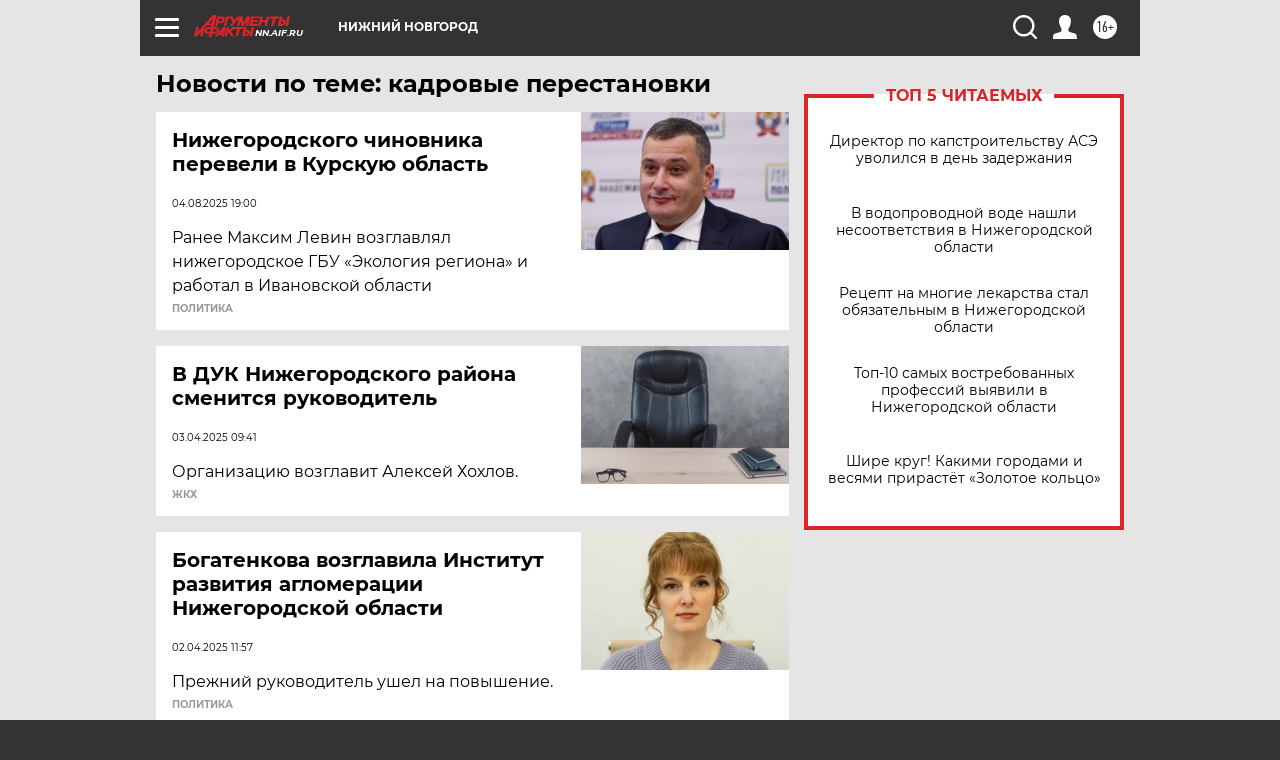

--- FILE ---
content_type: text/html
request_url: https://tns-counter.ru/nc01a**R%3Eundefined*aif_ru/ru/UTF-8/tmsec=aif_ru/735126498***
body_size: -71
content:
22CB760A696E515DX1768837469:22CB760A696E515DX1768837469